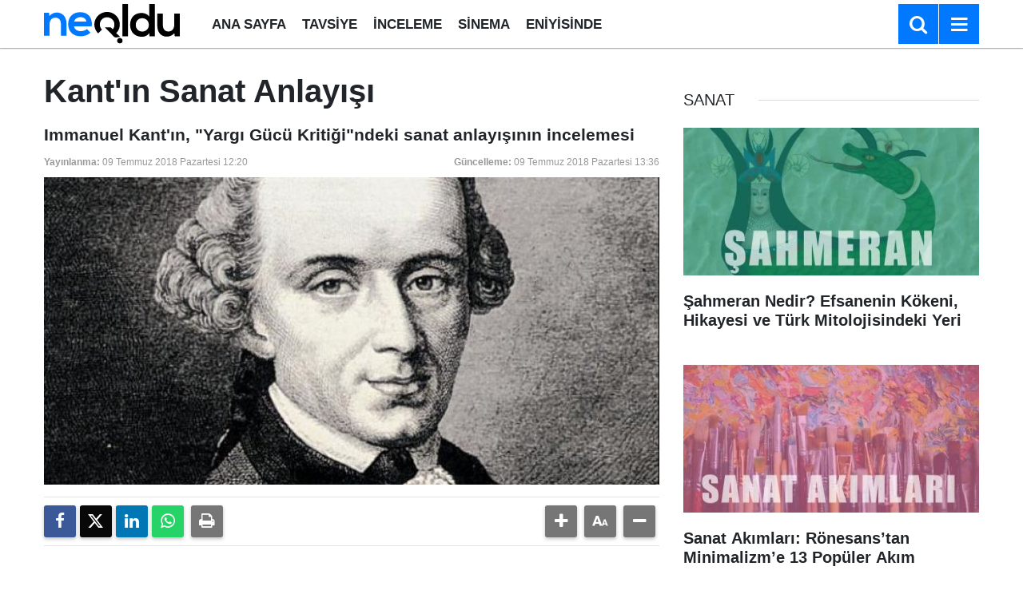

--- FILE ---
content_type: text/html; charset=utf-8
request_url: https://www.google.com/recaptcha/api2/aframe
body_size: 267
content:
<!DOCTYPE HTML><html><head><meta http-equiv="content-type" content="text/html; charset=UTF-8"></head><body><script nonce="D3OJaleYhv3WjT799bwUdg">/** Anti-fraud and anti-abuse applications only. See google.com/recaptcha */ try{var clients={'sodar':'https://pagead2.googlesyndication.com/pagead/sodar?'};window.addEventListener("message",function(a){try{if(a.source===window.parent){var b=JSON.parse(a.data);var c=clients[b['id']];if(c){var d=document.createElement('img');d.src=c+b['params']+'&rc='+(localStorage.getItem("rc::a")?sessionStorage.getItem("rc::b"):"");window.document.body.appendChild(d);sessionStorage.setItem("rc::e",parseInt(sessionStorage.getItem("rc::e")||0)+1);localStorage.setItem("rc::h",'1769623983257');}}}catch(b){}});window.parent.postMessage("_grecaptcha_ready", "*");}catch(b){}</script></body></html>